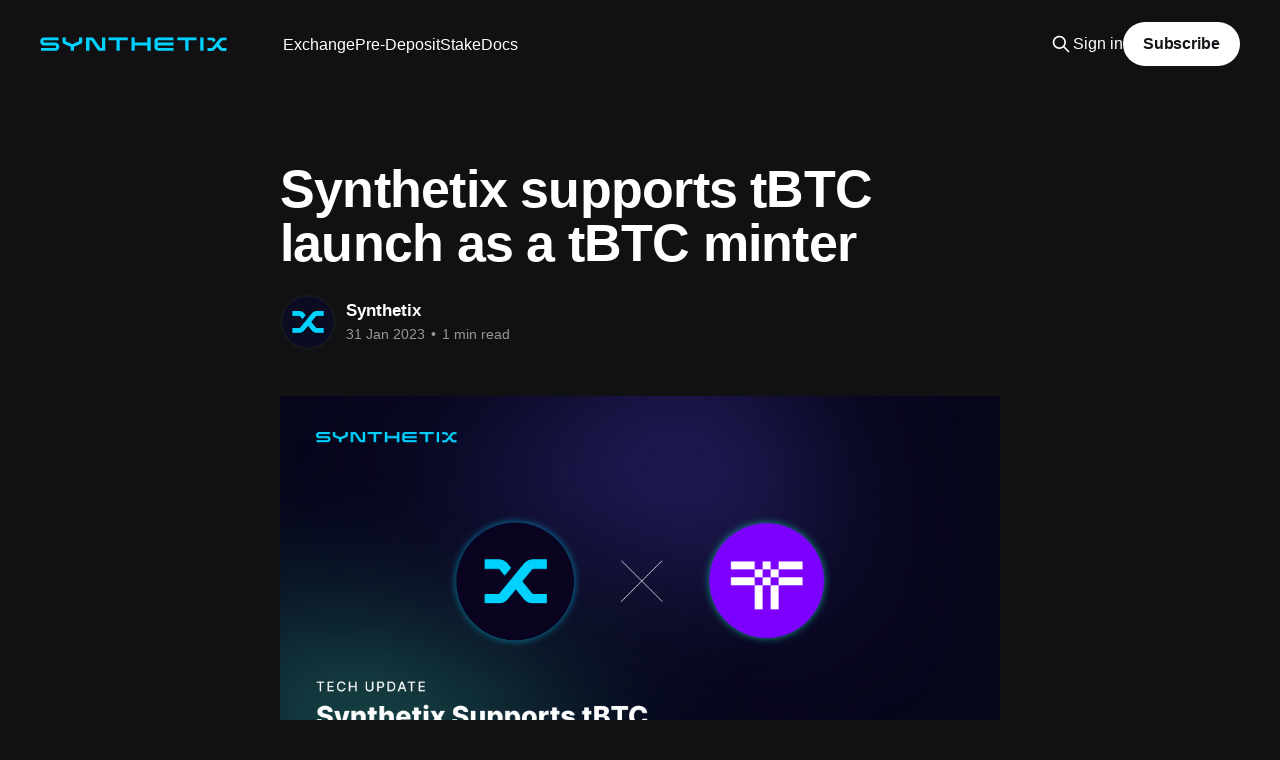

--- FILE ---
content_type: text/html; charset=utf-8
request_url: https://blog.synthetix.io/synthetix-supports-tbtc-launch-as-a-tbtc-minter/?ref=blog.threshold.network
body_size: 6709
content:
<!DOCTYPE html>
<html lang="en" class="dark-mode">
<head>

    <title>Synthetix supports tBTC launch as a tBTC minter</title>
    <meta charset="utf-8" />
    <meta http-equiv="X-UA-Compatible" content="IE=edge" />
    <meta name="HandheldFriendly" content="True" />
    <meta name="viewport" content="width=device-width, initial-scale=1.0" />
    
    <link rel="preload" as="style" href="https://blog.synthetix.io/assets/built/screen.css?v=b8b1894a6a" />
    <link rel="preload" as="script" href="https://blog.synthetix.io/assets/built/casper.js?v=b8b1894a6a" />

    <link rel="stylesheet" type="text/css" href="https://blog.synthetix.io/assets/built/screen.css?v=b8b1894a6a" />

    <link rel="icon" href="https://blog.synthetix.io/content/images/size/w256h256/2025/08/snx-logo-sml.png" type="image/png">
    <link rel="canonical" href="https://blog.synthetix.io/synthetix-supports-tbtc-launch-as-a-tbtc-minter/">
    <meta name="referrer" content="no-referrer-when-downgrade">
    
    <meta property="og:site_name" content="Synthetix – Blog">
    <meta property="og:type" content="article">
    <meta property="og:title" content="Synthetix supports tBTC launch as a tBTC minter">
    <meta property="og:description" content="Synthetix is excited to announce that Synthetix is officially a tBTC v2 Minter and is supporting the launch of Threshold Network’s tBTC v2, the industry’s only decentralized and scalable Bitcoin-to-Ethereum bridge.

tBTC is launching with a security model called optimistic minting that consists of two main roles: Minters">
    <meta property="og:url" content="https://blog.synthetix.io/synthetix-supports-tbtc-launch-as-a-tbtc-minter/">
    <meta property="og:image" content="https://blog.synthetix.io/content/images/size/w1200/2023/07/Synthetix-Supports-tBTC-Launch-as-a-tBTC-Minter.png">
    <meta property="article:published_time" content="2023-01-31T16:23:44.000Z">
    <meta property="article:modified_time" content="2023-07-07T13:48:08.000Z">
    <meta name="twitter:card" content="summary_large_image">
    <meta name="twitter:title" content="Synthetix supports tBTC launch as a tBTC minter">
    <meta name="twitter:description" content="Synthetix is excited to announce that Synthetix is officially a tBTC v2 Minter and is supporting the launch of Threshold Network’s tBTC v2, the industry’s only decentralized and scalable Bitcoin-to-Ethereum bridge.

tBTC is launching with a security model called optimistic minting that consists of two main roles: Minters">
    <meta name="twitter:url" content="https://blog.synthetix.io/synthetix-supports-tbtc-launch-as-a-tbtc-minter/">
    <meta name="twitter:image" content="https://blog.synthetix.io/content/images/size/w1200/2023/07/Synthetix-Supports-tBTC-Launch-as-a-tBTC-Minter.png">
    <meta name="twitter:label1" content="Written by">
    <meta name="twitter:data1" content="Synthetix">
    <meta name="twitter:site" content="@synthetix_io">
    <meta property="og:image:width" content="1200">
    <meta property="og:image:height" content="675">
    
    <script type="application/ld+json">
{
    "@context": "https://schema.org",
    "@type": "Article",
    "publisher": {
        "@type": "Organization",
        "name": "Synthetix – Blog",
        "url": "https://blog.synthetix.io/",
        "logo": {
            "@type": "ImageObject",
            "url": "https://blog.synthetix.io/content/images/2024/04/Blue.svg"
        }
    },
    "author": {
        "@type": "Person",
        "name": "Synthetix",
        "image": {
            "@type": "ImageObject",
            "url": "https://blog.synthetix.io/content/images/2025/08/Twitter-Logo@2x-1.png",
            "width": 800,
            "height": 800
        },
        "url": "https://blog.synthetix.io/author/synthetix/",
        "sameAs": []
    },
    "headline": "Synthetix supports tBTC launch as a tBTC minter",
    "url": "https://blog.synthetix.io/synthetix-supports-tbtc-launch-as-a-tbtc-minter/",
    "datePublished": "2023-01-31T16:23:44.000Z",
    "dateModified": "2023-07-07T13:48:08.000Z",
    "image": {
        "@type": "ImageObject",
        "url": "https://blog.synthetix.io/content/images/size/w1200/2023/07/Synthetix-Supports-tBTC-Launch-as-a-tBTC-Minter.png",
        "width": 1200,
        "height": 675
    },
    "description": "Synthetix is excited to announce that Synthetix is officially a tBTC v2 Minter and is supporting the launch of Threshold Network’s tBTC v2, the industry’s only decentralized and scalable Bitcoin-to-Ethereum bridge.\n\ntBTC is launching with a security model called optimistic minting that consists of two main roles: Minters and Guardians. Minters are a permissioned group of actors responsible for monitoring the chain and minting tBTC after each valid deposit. During this monitoring period, permissi",
    "mainEntityOfPage": "https://blog.synthetix.io/synthetix-supports-tbtc-launch-as-a-tbtc-minter/"
}
    </script>

    <meta name="generator" content="Ghost 6.13">
    <link rel="alternate" type="application/rss+xml" title="Synthetix – Blog" href="https://blog.synthetix.io/rss/">
    <script defer src="https://cdn.jsdelivr.net/ghost/portal@~2.56/umd/portal.min.js" data-i18n="true" data-ghost="https://blog.synthetix.io/" data-key="e7c2650bc99d0004cb3705798e" data-api="https://synthetix-blog.ghost.io/ghost/api/content/" data-locale="en" crossorigin="anonymous"></script><style id="gh-members-styles">.gh-post-upgrade-cta-content,
.gh-post-upgrade-cta {
    display: flex;
    flex-direction: column;
    align-items: center;
    font-family: -apple-system, BlinkMacSystemFont, 'Segoe UI', Roboto, Oxygen, Ubuntu, Cantarell, 'Open Sans', 'Helvetica Neue', sans-serif;
    text-align: center;
    width: 100%;
    color: #ffffff;
    font-size: 16px;
}

.gh-post-upgrade-cta-content {
    border-radius: 8px;
    padding: 40px 4vw;
}

.gh-post-upgrade-cta h2 {
    color: #ffffff;
    font-size: 28px;
    letter-spacing: -0.2px;
    margin: 0;
    padding: 0;
}

.gh-post-upgrade-cta p {
    margin: 20px 0 0;
    padding: 0;
}

.gh-post-upgrade-cta small {
    font-size: 16px;
    letter-spacing: -0.2px;
}

.gh-post-upgrade-cta a {
    color: #ffffff;
    cursor: pointer;
    font-weight: 500;
    box-shadow: none;
    text-decoration: underline;
}

.gh-post-upgrade-cta a:hover {
    color: #ffffff;
    opacity: 0.8;
    box-shadow: none;
    text-decoration: underline;
}

.gh-post-upgrade-cta a.gh-btn {
    display: block;
    background: #ffffff;
    text-decoration: none;
    margin: 28px 0 0;
    padding: 8px 18px;
    border-radius: 4px;
    font-size: 16px;
    font-weight: 600;
}

.gh-post-upgrade-cta a.gh-btn:hover {
    opacity: 0.92;
}</style>
    <script defer src="https://cdn.jsdelivr.net/ghost/sodo-search@~1.8/umd/sodo-search.min.js" data-key="e7c2650bc99d0004cb3705798e" data-styles="https://cdn.jsdelivr.net/ghost/sodo-search@~1.8/umd/main.css" data-sodo-search="https://synthetix-blog.ghost.io/" data-locale="en" crossorigin="anonymous"></script>
    
    <link href="https://blog.synthetix.io/webmentions/receive/" rel="webmention">
    <script defer src="/public/cards.min.js?v=b8b1894a6a"></script>
    <link rel="stylesheet" type="text/css" href="/public/cards.min.css?v=b8b1894a6a">
    <script defer src="/public/member-attribution.min.js?v=b8b1894a6a"></script>
    <script defer src="/public/ghost-stats.min.js?v=b8b1894a6a" data-stringify-payload="false" data-datasource="analytics_events" data-storage="localStorage" data-host="https://blog.synthetix.io/.ghost/analytics/api/v1/page_hit"  tb_site_uuid="2b95aa77-0e57-417f-ba4f-9edc9032d7c3" tb_post_uuid="7d81c750-42b0-4963-8ca4-86ece878acf6" tb_post_type="post" tb_member_uuid="undefined" tb_member_status="undefined"></script><style>:root {--ghost-accent-color: #15171A;}</style>
    <script>
  var search_api_key = '0e2a5224c4c0c6af1ed02de926';
</script>
<script>
    !function(t,e){var o,n,p,r;e.__SV||(window.posthog && window.posthog.__loaded)||(window.posthog=e,e._i=[],e.init=function(i,s,a){function g(t,e){var o=e.split(".");2==o.length&&(t=t[o[0]],e=o[1]),t[e]=function(){t.push([e].concat(Array.prototype.slice.call(arguments,0)))}}(p=t.createElement("script")).type="text/javascript",p.crossOrigin="anonymous",p.async=!0,p.src=s.api_host.replace(".i.posthog.com","-assets.i.posthog.com")+"/static/array.js",(r=t.getElementsByTagName("script")[0]).parentNode.insertBefore(p,r);var u=e;for(void 0!==a?u=e[a]=[]:a="posthog",u.people=u.people||[],u.toString=function(t){var e="posthog";return"posthog"!==a&&(e+="."+a),t||(e+=" (stub)"),e},u.people.toString=function(){return u.toString(1)+".people (stub)"},o="init fi Cr Or ci Tr Ir capture Mi calculateEventProperties Ar register register_once register_for_session unregister unregister_for_session Nr getFeatureFlag getFeatureFlagPayload isFeatureEnabled reloadFeatureFlags updateEarlyAccessFeatureEnrollment getEarlyAccessFeatures on onFeatureFlags onSurveysLoaded onSessionId getSurveys getActiveMatchingSurveys renderSurvey displaySurvey canRenderSurvey canRenderSurveyAsync identify setPersonProperties group resetGroups setPersonPropertiesForFlags resetPersonPropertiesForFlags setGroupPropertiesForFlags resetGroupPropertiesForFlags reset get_distinct_id getGroups get_session_id get_session_replay_url alias set_config startSessionRecording stopSessionRecording sessionRecordingStarted captureException loadToolbar get_property getSessionProperty jr Mr createPersonProfile Lr kr Ur opt_in_capturing opt_out_capturing has_opted_in_capturing has_opted_out_capturing get_explicit_consent_status is_capturing clear_opt_in_out_capturing Fr debug M Dr getPageViewId captureTraceFeedback captureTraceMetric Sr".split(" "),n=0;n<o.length;n++)g(u,o[n]);e._i.push([i,s,a])},e.__SV=1)}(document,window.posthog||[]);
    posthog.init('phc_cEfu4lk2YXe8qqrNNeFz0JFltQrtKrGtQhfL9gvFAfL', {
        api_host: 'https://us.i.posthog.com',
        defaults: '2025-05-24',
        person_profiles: 'identified_only', // or 'always' to create profiles for anonymous users as well
    })
</script>
<script src="https://t.ghostboard.io/min.js" async defer data-gbid="6377f62fba7e26694b0e16f4"></script><noscript><img src="https://api.ghostboard.io/noscript/6377f62fba7e26694b0e16f4/pixel.gif" alt="Ghostboard pixel" /></noscript>
<style>
  ::selection {
    background: #006D85;
  }
  .gh-head-logo img {
      max-height: 14px !important;
   }
  html, body {
    background-color: #111114 !important;
  }
  html.dark-mode img {
    opacity: 1 !important;
  }
  .has-cover:not(.home-template) .gh-head {
    background-color: #111114 !important;
  }
  .author-profile-image, .author-profile-pic {
    background: transparent !important;
  }
</style>

</head>
<body class="post-template is-head-left-logo has-sans-body has-cover">
<div class="viewport">

    <header id="gh-head" class="gh-head outer">
        <div class="gh-head-inner inner">
            <div class="gh-head-brand">
                <a class="gh-head-logo" href="https://blog.synthetix.io">
                        <img src="https://blog.synthetix.io/content/images/2024/04/Blue.svg" alt="Synthetix – Blog">
                </a>
                <button class="gh-search gh-icon-btn" aria-label="Search this site" data-ghost-search><svg xmlns="http://www.w3.org/2000/svg" fill="none" viewBox="0 0 24 24" stroke="currentColor" stroke-width="2" width="20" height="20"><path stroke-linecap="round" stroke-linejoin="round" d="M21 21l-6-6m2-5a7 7 0 11-14 0 7 7 0 0114 0z"></path></svg></button>
                <button class="gh-burger" aria-label="Main Menu"></button>
            </div>

            <nav class="gh-head-menu">
                <ul class="nav">
    <li class="nav-exchange"><a href="https://exchange.synthetix.io">Exchange</a></li>
    <li class="nav-pre-deposit"><a href="https://predeposit.synthetix.io/">Pre-Deposit</a></li>
    <li class="nav-stake"><a href="https://420.synthetix.io/">Stake</a></li>
    <li class="nav-docs"><a href="https://support.synthetix.io/">Docs</a></li>
</ul>

            </nav>

            <div class="gh-head-actions">
                    <button class="gh-search gh-icon-btn" aria-label="Search this site" data-ghost-search><svg xmlns="http://www.w3.org/2000/svg" fill="none" viewBox="0 0 24 24" stroke="currentColor" stroke-width="2" width="20" height="20"><path stroke-linecap="round" stroke-linejoin="round" d="M21 21l-6-6m2-5a7 7 0 11-14 0 7 7 0 0114 0z"></path></svg></button>
                    <div class="gh-head-members">
                                <a class="gh-head-link" href="#/portal/signin" data-portal="signin">Sign in</a>
                                <a class="gh-head-button" href="#/portal/signup" data-portal="signup">Subscribe</a>
                    </div>
            </div>
        </div>
    </header>

    <div class="site-content">
        



<main id="site-main" class="site-main">
<article class="article post image-small">

    <header class="article-header gh-canvas">

        <div class="article-tag post-card-tags">
        </div>

        <h1 class="article-title">Synthetix supports tBTC launch as a tBTC minter</h1>


        <div class="article-byline">
        <section class="article-byline-content">

            <ul class="author-list instapaper_ignore">
                <li class="author-list-item">
                    <a href="/author/synthetix/" class="author-avatar" aria-label="Read more of Synthetix">
                        <img class="author-profile-image" src="/content/images/size/w100/2025/08/Twitter-Logo@2x-1.png" alt="Synthetix" />
                    </a>
                </li>
            </ul>

            <div class="article-byline-meta">
                <h4 class="author-name"><a href="/author/synthetix/">Synthetix</a></h4>
                <div class="byline-meta-content">
                    <time class="byline-meta-date" datetime="2023-01-31">31 Jan 2023</time>
                        <span class="byline-reading-time"><span class="bull">&bull;</span> 1 min read</span>
                </div>
            </div>

        </section>
        </div>

            <figure class="article-image">
                <img
                    srcset="/content/images/size/w300/2023/07/Synthetix-Supports-tBTC-Launch-as-a-tBTC-Minter.png 300w,
                            /content/images/size/w600/2023/07/Synthetix-Supports-tBTC-Launch-as-a-tBTC-Minter.png 600w,
                            /content/images/size/w1000/2023/07/Synthetix-Supports-tBTC-Launch-as-a-tBTC-Minter.png 1000w,
                            /content/images/size/w2000/2023/07/Synthetix-Supports-tBTC-Launch-as-a-tBTC-Minter.png 2000w"
                    sizes="(min-width: 1400px) 1400px, 92vw"
                    src="/content/images/size/w2000/2023/07/Synthetix-Supports-tBTC-Launch-as-a-tBTC-Minter.png"
                    alt="Synthetix supports tBTC launch as a tBTC minter"
                />
            </figure>

    </header>

    <section class="gh-content gh-canvas">
        <p>Synthetix is excited to announce that Synthetix is officially a tBTC v2 Minter and is supporting the launch of <a href="https://threshold.network/?ref=blog.synthetix.io">Threshold Network’s tBTC v2</a>, the industry’s only decentralized and scalable Bitcoin-to-Ethereum bridge.</p><p>tBTC is launching with a security model called optimistic minting that consists of two main roles: Minters and Guardians. Minters are a permissioned group of actors responsible for monitoring the chain and minting tBTC after each valid deposit. During this monitoring period, permissioned Guardians can review minting requests, cancel any potentially malicious mints, and remove errant minters.</p><p>Synthetix will play a critical role in the tBTC protocol as a Minter. It's amazing to support the rollout and operation of a crucial piece of truly decentralized infrastructure that will make it possible for BTC to be deployed across DeFi. </p><p>To learn more about how tBTC works, visit: <a href="https://dashboard.threshold.network/tBTC/how-it-works?ref=blog.synthetix.io">https://dashboard.threshold.network/tBTC/how-it-works</a></p><p>To mint tBTC, visit: <a href="https://dashboard.threshold.network/tBTC?ref=blog.synthetix.io">https://dashboard.threshold.network/tBTC</a></p>
    </section>


</article>
</main>

    <section class="footer-cta outer">
        <div class="inner">
            <h2 class="footer-cta-title">Sign up for updates like this.</h2>
            <a class="footer-cta-button" href="#/portal" data-portal>
                <div class="footer-cta-input">Enter your email</div>
                <span>Subscribe</span>
            </a>
        </div>
    </section>



            <aside class="read-more-wrap outer">
                <div class="read-more inner">
                        
<article class="post-card post keep-ratio">

    <a class="post-card-image-link" href="/synthetix-elections-january-2026/">

        <img class="post-card-image"
            srcset="/content/images/size/w300/2026/01/Synthetix-Elections.png 300w,
                    /content/images/size/w600/2026/01/Synthetix-Elections.png 600w,
                    /content/images/size/w1000/2026/01/Synthetix-Elections.png 1000w,
                    /content/images/size/w2000/2026/01/Synthetix-Elections.png 2000w"
            sizes="(max-width: 1000px) 400px, 800px"
            src="/content/images/size/w600/2026/01/Synthetix-Elections.png"
            alt="Synthetix Elections, January 2026"
            loading="lazy"
        />


    </a>

    <div class="post-card-content">

        <a class="post-card-content-link" href="/synthetix-elections-january-2026/">
            <header class="post-card-header">
                <div class="post-card-tags">
                </div>
                <h2 class="post-card-title">
                    Synthetix Elections, January 2026
                </h2>
            </header>
                <div class="post-card-excerpt">It&#39;s election season at Synthetix! Following the passage of the SR-2 governance proposal, four of the seven governance seats at Synthetix are up for election, and you can nominate yourself for a seat! Here&#39;s how you can participate in elections as a candidate and a voter.</div>
        </a>

        <footer class="post-card-meta">
            <time class="post-card-meta-date" datetime="2026-01-21">21 Jan 2026</time>
                <span class="post-card-meta-length">2 min read</span>
        </footer>

    </div>

</article>
                        
<article class="post-card post keep-ratio">

    <a class="post-card-image-link" href="/deprecation-of-synths-on-optimism/">

        <img class="post-card-image"
            srcset="/content/images/size/w300/2026/01/Mainnet-is-where-the-heart-is.png 300w,
                    /content/images/size/w600/2026/01/Mainnet-is-where-the-heart-is.png 600w,
                    /content/images/size/w1000/2026/01/Mainnet-is-where-the-heart-is.png 1000w,
                    /content/images/size/w2000/2026/01/Mainnet-is-where-the-heart-is.png 2000w"
            sizes="(max-width: 1000px) 400px, 800px"
            src="/content/images/size/w600/2026/01/Mainnet-is-where-the-heart-is.png"
            alt="Deprecation of Synths on Optimism"
            loading="lazy"
        />


    </a>

    <div class="post-card-content">

        <a class="post-card-content-link" href="/deprecation-of-synths-on-optimism/">
            <header class="post-card-header">
                <div class="post-card-tags">
                </div>
                <h2 class="post-card-title">
                    Deprecation of Synths on Optimism
                </h2>
            </header>
                <div class="post-card-excerpt">As part of Synthetix’s continued transition away from legacy systems, all Synths on Optimism will be deprecated. This blog outlines the full timeline, what actions Synth holders should take, and how redemptions will work after trading is disabled.

Synth holders are strongly encouraged to swap their Synths before the</div>
        </a>

        <footer class="post-card-meta">
            <time class="post-card-meta-date" datetime="2026-01-05">05 Jan 2026</time>
                <span class="post-card-meta-length">2 min read</span>
        </footer>

    </div>

</article>
                        
<article class="post-card post keep-ratio">

    <a class="post-card-image-link" href="/synthetix-perps-on-ethereum-mainnet/">

        <img class="post-card-image"
            srcset="/content/images/size/w300/2025/12/Introducing-Perps--1--1.png 300w,
                    /content/images/size/w600/2025/12/Introducing-Perps--1--1.png 600w,
                    /content/images/size/w1000/2025/12/Introducing-Perps--1--1.png 1000w,
                    /content/images/size/w2000/2025/12/Introducing-Perps--1--1.png 2000w"
            sizes="(max-width: 1000px) 400px, 800px"
            src="/content/images/size/w600/2025/12/Introducing-Perps--1--1.png"
            alt="Introducing Synthetix Perps on Ethereum Mainnet"
            loading="lazy"
        />


    </a>

    <div class="post-card-content">

        <a class="post-card-content-link" href="/synthetix-perps-on-ethereum-mainnet/">
            <header class="post-card-header">
                <div class="post-card-tags">
                </div>
                <h2 class="post-card-title">
                    Introducing Synthetix Perps on Ethereum Mainnet
                </h2>
            </header>
                <div class="post-card-excerpt">Today, Synthetix launches the canonical perp DEX on Ethereum. This marks the end of the transition phase and the beginning of the Ethereum Mainnet CLOB era for Synthetix. 

As a DeFi pioneer since 2017, with years of experience innovating in synthetic assets, liquidity incentives, and decentralized stablecoins, Synthetix is returning</div>
        </a>

        <footer class="post-card-meta">
            <time class="post-card-meta-date" datetime="2025-12-18">18 Dec 2025</time>
                <span class="post-card-meta-length">4 min read</span>
        </footer>

    </div>

</article>
                </div>
            </aside>



    </div>

    <footer class="site-footer outer">
        <div class="inner">
            <section class="copyright"><a href="https://blog.synthetix.io">Synthetix – Blog</a> &copy; 2026</section>
            <nav class="site-footer-nav">
                <ul class="nav">
    <li class="nav-home"><a href="https://blog.synthetix.io/">Home</a></li>
</ul>

            </nav>
            <div class="gh-powered-by"><a href="https://ghost.org/" target="_blank" rel="noopener">Powered by Ghost</a></div>
        </div>
    </footer>

</div>

    <div class="pswp" tabindex="-1" role="dialog" aria-hidden="true">
    <div class="pswp__bg"></div>

    <div class="pswp__scroll-wrap">
        <div class="pswp__container">
            <div class="pswp__item"></div>
            <div class="pswp__item"></div>
            <div class="pswp__item"></div>
        </div>

        <div class="pswp__ui pswp__ui--hidden">
            <div class="pswp__top-bar">
                <div class="pswp__counter"></div>

                <button class="pswp__button pswp__button--close" title="Close (Esc)"></button>
                <button class="pswp__button pswp__button--share" title="Share"></button>
                <button class="pswp__button pswp__button--fs" title="Toggle fullscreen"></button>
                <button class="pswp__button pswp__button--zoom" title="Zoom in/out"></button>

                <div class="pswp__preloader">
                    <div class="pswp__preloader__icn">
                        <div class="pswp__preloader__cut">
                            <div class="pswp__preloader__donut"></div>
                        </div>
                    </div>
                </div>
            </div>

            <div class="pswp__share-modal pswp__share-modal--hidden pswp__single-tap">
                <div class="pswp__share-tooltip"></div>
            </div>

            <button class="pswp__button pswp__button--arrow--left" title="Previous (arrow left)"></button>
            <button class="pswp__button pswp__button--arrow--right" title="Next (arrow right)"></button>

            <div class="pswp__caption">
                <div class="pswp__caption__center"></div>
            </div>
        </div>
    </div>
</div>
<script
    src="https://code.jquery.com/jquery-3.5.1.min.js"
    integrity="sha256-9/aliU8dGd2tb6OSsuzixeV4y/faTqgFtohetphbbj0="
    crossorigin="anonymous">
</script>
<script src="https://blog.synthetix.io/assets/built/casper.js?v=b8b1894a6a"></script>
<script>
$(document).ready(function () {
    // Mobile Menu Trigger
    $('.gh-burger').click(function () {
        $('body').toggleClass('gh-head-open');
    });
    // FitVids - Makes video embeds responsive
    $(".gh-content").fitVids();
});
</script>

<script>
function trackBlogLoaded() {
  if (typeof analytics !== 'undefined') {
    analytics.track('Blog Loaded', {
      env: 'production',
      version: '1.0',
      build_id: Date.now().toString(),
      user_agent: navigator.userAgent,
      locale: navigator.language || 'en',
      screen: {
        w: window.screen.width,
        h: window.screen.height
      }
    });
  }
}

if (document.readyState === 'loading') {
  document.addEventListener('DOMContentLoaded', trackBlogLoaded);
} else {
  trackBlogLoaded();
}
</script>

</body>
</html>


--- FILE ---
content_type: image/svg+xml
request_url: https://blog.synthetix.io/content/images/2024/04/Blue.svg
body_size: 2735
content:
<svg width="601" height="45" viewBox="0 0 601 45" fill="none" xmlns="http://www.w3.org/2000/svg">
<g clip-path="url(#clip0_8600_137729)">
<path d="M58.0273 21.7727C55.4686 19.2418 52.3936 17.9769 48.801 17.9769H13.1887C12.5272 17.9769 11.9598 17.7444 11.4852 17.2781C11.0106 16.813 10.7739 16.2458 10.7739 15.5763V12.6531C10.7739 12.0142 11.0106 11.4611 11.4852 10.9948C11.9598 10.5297 12.5272 10.296 13.1887 10.296H59.1053C59.2201 10.296 59.313 10.2596 59.3849 10.1868C59.4569 10.1152 59.4928 10.0341 59.4928 9.94721V1.2199C59.4928 1.10363 59.4569 1.01673 59.3849 0.958003C59.313 0.900455 59.219 0.871094 59.1053 0.871094H13.1887C9.56709 0.871094 6.48393 2.13715 3.94036 4.66808C1.39679 7.19901 0.125 10.2526 0.125 13.8311V14.3984C0.125 18.0063 1.39679 21.0751 3.94036 23.606C6.48393 26.137 9.56709 27.4018 13.1887 27.4018H48.801C49.4334 27.4018 49.9869 27.6273 50.4604 28.0783C50.935 28.5293 51.1717 29.0895 51.1717 29.7589V32.6821C51.1717 33.3516 50.935 33.9118 50.4604 34.3628C49.9858 34.8138 49.4323 35.0393 48.801 35.0393H2.84147C2.7556 35.0393 2.67554 35.0757 2.60475 35.1485C2.53281 35.2213 2.49684 35.3164 2.49684 35.4327V44.16C2.49684 44.2469 2.53281 44.328 2.60475 44.3996C2.6767 44.4724 2.7556 44.5088 2.84147 44.5088H48.801C52.3936 44.5088 55.4686 43.2369 58.0273 40.6907C60.5847 38.1457 61.8647 35.0839 61.8647 31.5053V30.9369C61.8635 27.3584 60.5847 24.3036 58.0273 21.7727Z" fill="#00D1FF"/>
<path d="M135.339 0.871094H125.379C125.293 0.871094 125.213 0.900455 125.143 0.958003C125.071 1.01673 125.035 1.10363 125.035 1.2199V12.3032C125.035 13.2627 124.545 13.9908 123.569 14.4853L103.694 22.8191L83.8187 14.4853C82.8417 13.9908 82.3532 13.2639 82.3532 12.3032V1.2199C82.3532 1.10363 82.3242 1.01673 82.2673 0.958003C82.2081 0.900455 82.1223 0.871094 82.0074 0.871094H72.0478C71.9619 0.871094 71.8818 0.900455 71.811 0.958003C71.7391 1.01673 71.7031 1.10363 71.7031 1.2199V13.918C71.7031 15.81 72.2207 17.54 73.2557 19.1102C74.2908 20.6817 75.6983 21.8444 77.4807 22.6007L98.348 31.4584V44.1142C98.348 44.2305 98.3839 44.3256 98.4559 44.3984C98.5278 44.4712 98.6207 44.5076 98.7355 44.5076H108.695C108.781 44.5076 108.86 44.4712 108.932 44.3984C109.004 44.3256 109.04 44.2317 109.04 44.1142V31.4595L129.907 22.6453C131.688 21.8596 133.098 20.6887 134.132 19.1326C135.167 17.5764 135.683 15.8535 135.683 13.9615V1.2199C135.683 1.10363 135.648 1.01673 135.576 0.958003C135.504 0.900455 135.425 0.871094 135.339 0.871094Z" fill="#00D1FF"/>
<path d="M209.316 0.871094H199.356C199.241 0.871094 199.154 0.907502 199.097 0.980317C199.039 1.05313 199.011 1.133 199.011 1.2199V35.0816H194.829C194.053 35.0816 193.392 34.7327 192.846 34.0339L173.532 5.45261C171.462 2.51532 168.601 0.987364 164.952 0.871094H148.311C148.196 0.871094 148.102 0.907502 148.03 0.980317C147.958 1.05313 147.922 1.133 147.922 1.2199V44.1577C147.922 44.2446 147.958 44.3256 148.03 44.3973C148.102 44.4701 148.195 44.5065 148.311 44.5065H158.27C158.356 44.5065 158.435 44.4701 158.507 44.3973C158.579 44.3256 158.615 44.2446 158.615 44.1577V10.296H162.797C163.573 10.296 164.233 10.6601 164.78 11.3871L184.095 39.9684C186.165 42.9069 189.024 44.4196 192.675 44.5065H209.317C209.432 44.5065 209.518 44.4701 209.576 44.3973C209.633 44.3256 209.662 44.2446 209.662 44.1577V1.2199C209.662 1.133 209.633 1.05313 209.576 0.980317C209.516 0.907502 209.431 0.871094 209.316 0.871094Z" fill="#00D1FF"/>
<path d="M281.304 0.871094H220.298C220.183 0.871094 220.096 0.907502 220.039 0.980317C219.981 1.05313 219.953 1.133 219.953 1.2199V9.94722C219.953 10.0341 219.981 10.1152 220.039 10.1868C220.096 10.2596 220.183 10.296 220.298 10.296H245.476V44.1577C245.476 44.2446 245.504 44.3256 245.562 44.3973C245.619 44.4701 245.706 44.5065 245.821 44.5065H255.78C255.895 44.5065 255.981 44.4701 256.039 44.3973C256.096 44.3256 256.125 44.2446 256.125 44.1577V10.296H281.303C281.418 10.296 281.511 10.2596 281.583 10.1868C281.655 10.114 281.691 10.0341 281.691 9.94722V1.2199C281.691 1.133 281.655 1.05313 281.583 0.980317C281.513 0.907502 281.419 0.871094 281.304 0.871094Z" fill="#00D1FF"/>
<path d="M355.281 0.871094H345.321C345.235 0.871094 345.155 0.907502 345.084 0.980317C345.012 1.05313 344.976 1.133 344.976 1.2199V17.9757H304.622V1.2199C304.622 1.133 304.586 1.05313 304.514 0.980317C304.442 0.908676 304.348 0.871094 304.234 0.871094H294.274C294.188 0.871094 294.108 0.907502 294.038 0.980317C293.966 1.05313 293.93 1.133 293.93 1.2199V44.1577C293.93 44.2446 293.966 44.3256 294.038 44.3973C294.11 44.4701 294.188 44.5065 294.274 44.5065H304.234C304.349 44.5065 304.442 44.4701 304.514 44.3973C304.586 44.3244 304.622 44.2446 304.622 44.1577V27.4018H344.976V44.1577C344.976 44.2446 345.012 44.3256 345.084 44.3973C345.156 44.4701 345.235 44.5065 345.321 44.5065H355.281C355.395 44.5065 355.488 44.4701 355.56 44.3973C355.632 44.3244 355.668 44.2446 355.668 44.1577V1.2199C355.668 1.133 355.631 1.05313 355.56 0.980317C355.488 0.907502 355.394 0.871094 355.281 0.871094Z" fill="#00D1FF"/>
<path d="M428.996 0.871094H380.665C377.071 0.871094 373.996 2.13597 371.439 4.6669C368.88 7.19784 367.602 10.2526 367.602 13.8311V31.503C367.602 35.1109 368.88 38.1797 371.439 40.7107C373.996 43.2416 377.071 44.5076 380.665 44.5076H428.996C429.081 44.5076 429.16 44.4712 429.232 44.3984C429.303 44.3256 429.34 44.2457 429.34 44.1588V35.4315C429.34 35.3153 429.304 35.2283 429.232 35.1696C429.16 35.1121 429.081 35.0827 428.996 35.0827H380.665C380.004 35.0827 379.443 34.8502 378.984 34.3851C378.523 33.92 378.293 33.3668 378.293 32.7268V27.4018H428.964C429.079 27.4018 429.165 27.3654 429.223 27.2926C429.28 27.2198 429.309 27.1399 429.309 27.053V18.3257C429.309 18.2094 429.28 18.1225 429.223 18.0638C429.165 18.0063 429.079 17.9769 428.964 17.9769H378.293V12.6531C378.293 12.0131 378.523 11.4611 378.984 10.9948C379.443 10.5297 380.004 10.296 380.665 10.296H428.996C429.081 10.296 429.16 10.2596 429.232 10.1868C429.303 10.1152 429.34 10.0341 429.34 9.94721V1.2199C429.34 1.133 429.304 1.05313 429.232 0.980317C429.16 0.908676 429.081 0.871094 428.996 0.871094Z" fill="#00D1FF"/>
<path d="M502.624 0.871094H441.618C441.503 0.871094 441.416 0.907502 441.359 0.980317C441.301 1.05313 441.273 1.133 441.273 1.2199V9.94722C441.273 10.0341 441.301 10.1152 441.359 10.1868C441.416 10.2596 441.503 10.296 441.618 10.296H466.796V44.1577C466.796 44.2446 466.824 44.3256 466.882 44.3973C466.94 44.4701 467.026 44.5065 467.141 44.5065H477.1C477.215 44.5065 477.301 44.4701 477.359 44.3973C477.417 44.3256 477.445 44.2446 477.445 44.1577V10.296H502.623C502.738 10.296 502.831 10.2596 502.903 10.1868C502.975 10.114 503.011 10.0341 503.011 9.94722V1.2199C503.011 1.133 502.975 1.05313 502.903 0.980317C502.832 0.907502 502.738 0.871094 502.624 0.871094Z" fill="#00D1FF"/>
<path d="M525.805 0.958003C525.747 0.900455 525.661 0.871094 525.546 0.871094H515.587C515.472 0.871094 515.385 0.900455 515.328 0.958003C515.27 1.01673 515.242 1.10363 515.242 1.2199V44.1577C515.242 44.2446 515.27 44.3256 515.328 44.3973C515.385 44.4701 515.472 44.5065 515.587 44.5065H525.546C525.661 44.5065 525.747 44.4701 525.805 44.3973C525.862 44.3244 525.891 44.2446 525.891 44.1577V1.2199C525.891 1.10481 525.862 1.01673 525.805 0.958003Z" fill="#00D1FF"/>
<path d="M553.307 11.4758C552.876 10.9813 552.344 10.7335 551.712 10.7335H538.778C538.663 10.7335 538.569 10.6971 538.499 10.6243C538.427 10.5527 538.391 10.4716 538.391 10.3847V1.6574C538.391 1.5705 538.427 1.49063 538.499 1.41782C538.569 1.34618 538.663 1.30859 538.778 1.30859H552.445C555.894 1.30859 558.869 2.72028 561.37 5.5413L564.69 9.59901L558.223 17.4972L553.307 11.4758ZM577.192 5.49785C579.692 2.70501 582.681 1.30859 586.159 1.30859H599.783C599.898 1.30859 599.984 1.33795 600.042 1.3955C600.099 1.45423 600.128 1.54113 600.128 1.6574V10.3847C600.128 10.4716 600.099 10.5527 600.042 10.6243C599.984 10.6971 599.898 10.7335 599.783 10.7335H586.849C586.217 10.7335 585.686 10.9813 585.254 11.4758L575.726 23.0828L585.297 34.7768C585.728 35.2431 586.245 35.4756 586.849 35.4756H599.783C599.898 35.4756 599.984 35.512 600.042 35.5848C600.099 35.6576 600.128 35.7528 600.128 35.8679V44.5952C600.128 44.6821 600.099 44.7631 600.042 44.8348C599.984 44.9076 599.898 44.944 599.783 44.944H586.16C582.682 44.944 579.707 43.5335 577.236 40.7113L569.303 31.0245L561.37 40.7113C558.869 43.5335 555.88 44.944 552.402 44.944H538.778C538.663 44.944 538.576 44.9076 538.519 44.8348C538.461 44.762 538.434 44.668 538.434 44.5506V35.8232C538.434 35.7363 538.461 35.6565 538.519 35.5837C538.576 35.5108 538.663 35.4744 538.778 35.4744H551.712C552.315 35.4744 552.847 35.2278 553.307 34.7322L562.662 23.3001L577.192 5.49785Z" fill="#00D1FF"/>
</g>
<defs>
<clipPath id="clip0_8600_137729">
<rect width="600" height="44.0735" fill="white" transform="translate(0.125 0.871094)"/>
</clipPath>
</defs>
</svg>


--- FILE ---
content_type: application/javascript
request_url: https://us-assets.i.posthog.com/array/phc_cEfu4lk2YXe8qqrNNeFz0JFltQrtKrGtQhfL9gvFAfL/config.js
body_size: -146
content:
(function() {
  window._POSTHOG_REMOTE_CONFIG = window._POSTHOG_REMOTE_CONFIG || {};
  window._POSTHOG_REMOTE_CONFIG['phc_cEfu4lk2YXe8qqrNNeFz0JFltQrtKrGtQhfL9gvFAfL'] = {
    config: {"token": "phc_cEfu4lk2YXe8qqrNNeFz0JFltQrtKrGtQhfL9gvFAfL", "supportedCompression": ["gzip", "gzip-js"], "hasFeatureFlags": false, "captureDeadClicks": true, "capturePerformance": {"network_timing": true, "web_vitals": true, "web_vitals_allowed_metrics": null}, "autocapture_opt_out": false, "autocaptureExceptions": true, "analytics": {"endpoint": "/i/v0/e/"}, "elementsChainAsString": true, "errorTracking": {"autocaptureExceptions": true, "suppressionRules": []}, "logs": {"captureConsoleLogs": false}, "sessionRecording": {"endpoint": "/s/", "consoleLogRecordingEnabled": true, "recorderVersion": "v2", "sampleRate": null, "minimumDurationMilliseconds": 2000, "linkedFlag": null, "networkPayloadCapture": null, "masking": null, "urlTriggers": [], "urlBlocklist": [], "eventTriggers": [], "triggerMatchType": null, "scriptConfig": {"script": "posthog-recorder"}}, "heatmaps": true, "conversations": false, "surveys": false, "productTours": false, "defaultIdentifiedOnly": true},
    siteApps: []
  }
})();